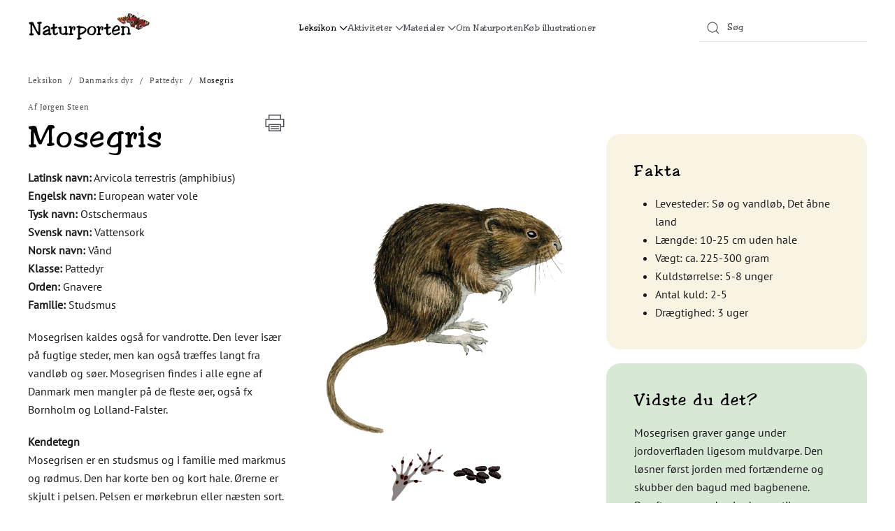

--- FILE ---
content_type: text/html; charset=utf-8
request_url: https://www.naturporten.dk/leksikon/danmarks-dyr/pattedyr/mosegris
body_size: 10335
content:
<!DOCTYPE html>
<html lang="da-dk" dir="ltr">
    <head>
        <meta name="viewport" content="width=device-width, initial-scale=1">
        <link rel="icon" href="/images/favicon.png" sizes="any">
                <link rel="icon" href="/images/favicon.svg" type="image/svg+xml">
                <link rel="apple-touch-icon" href="/images/apple-touch-icon.png">
        <meta charset="utf-8">
	<meta name="rights" content="Stonecom ApS">
	<meta name="author" content="Jørgen Steen">
	<meta name="description" content="Leksikon artikel om Mosegris med fakta, billeder, quizzer, opgaver og kopiark til undervisning. Gode links til videre arbejde.">
	<meta name="generator" content="Joomla! - Open Source Content Management">
	<title>Mosegris - Naturporten</title>
	<link href="https://www.naturporten.dk/component/finder/search?format=opensearch&amp;Itemid=105" rel="search" title="OpenSearch Naturporten" type="application/opensearchdescription+xml">
	<link href="/media/system/css/joomla-fontawesome.min.css?ver=4.3.13" rel="preload" as="style" onload="this.onload=null;this.rel='stylesheet'">
<link href="/media/vendor/awesomplete/css/awesomplete.css?1.1.5" rel="stylesheet" />
	<link href="/media/vendor/joomla-custom-elements/css/joomla-alert.min.css?0.2.0" rel="stylesheet" />
	<link href="/templates/yootheme_naturporten/css/theme.12.css?1739879980" rel="stylesheet" />
	<link href="/templates/yootheme_naturporten/css/custom.css?4.3.13" rel="stylesheet" />
<script src="/media/vendor/awesomplete/js/awesomplete.min.js?1.1.5" defer></script>
	<script type="application/json" class="joomla-script-options new">{"joomla.jtext":{"JLIB_JS_AJAX_ERROR_OTHER":"En fejl er opst\u00e5et under hentning af JSON dataene: HTTP %s statuskode.","JLIB_JS_AJAX_ERROR_PARSE":"En k\u00f8rselsfejl opstod under processering af de f\u00f8lgende JSON data:<br><code style=\"color:inherit;white-space:pre-wrap;padding:0;margin:0;border:0;background:inherit;\">%s<\/code>","ERROR":"Fejl","MESSAGE":"Besked","NOTICE":"Bem\u00e6rk","WARNING":"Advarsel","JCLOSE":"Luk","JOK":"OK","JOPEN":"\u00c5ben"},"finder-search":{"url":"\/component\/finder\/?task=suggestions.suggest&amp;format=json&amp;tmpl=component&amp;Itemid=105"},"system.paths":{"root":"","rootFull":"https:\/\/www.naturporten.dk\/","base":"","baseFull":"https:\/\/www.naturporten.dk\/"},"csrf.token":"5148cc018bc788a13b7d68cd9aea5eb6"}</script>
	<script src="/media/system/js/core.min.js?ee06c8994b37d13d4ad21c573bbffeeb9465c0e2"></script>
	<script src="/media/com_finder/js/finder-es5.min.js?e6d3d1f535e33b5641e406eb08d15093e7038cc2" nomodule defer></script>
	<script src="/media/system/js/messages-es5.min.js?c29829fd2432533d05b15b771f86c6637708bd9d" nomodule defer></script>
	<script src="/media/com_finder/js/finder.min.js?a2c3894d062787a266d59d457ffba5481b639f64" type="module"></script>
	<script src="/media/system/js/messages.min.js?7f7aa28ac8e8d42145850e8b45b3bc82ff9a6411" type="module"></script>
	<script src="/templates/yootheme/packages/theme-analytics/app/analytics.min.js?4.3.13" defer></script>
	<script src="/templates/yootheme/vendor/assets/uikit/dist/js/uikit.min.js?4.3.13"></script>
	<script src="/templates/yootheme/vendor/assets/uikit/dist/js/uikit-icons-fuse.min.js?4.3.13"></script>
	<script src="/templates/yootheme/js/theme.js?4.3.13"></script>
	<script>document.addEventListener('DOMContentLoaded', function() {
            Array.prototype.slice.call(document.querySelectorAll('a span[id^="cloak"]')).forEach(function(span) {
                span.innerText = span.textContent;
            });
        });</script>
	<script async src="https://www.googletagmanager.com/gtag/js?id=G-EN01563QK4"></script>
<script>
  window.dataLayer = window.dataLayer || [];
  function gtag(){dataLayer.push(arguments);}
  gtag('js', new Date());

  gtag('config', 'G-EN01563QK4');

<script async src="https://www.googletagmanager.com/gtag/js?id=G-2J3CV9KJ41"></script>
<script>
  window.dataLayer = window.dataLayer || [];
  function gtag(){dataLayer.push(arguments);}
  gtag('js', new Date());

  gtag('config', 'G-2J3CV9KJ41');
</script>
	<script>window.yootheme ||= {}; var $theme = yootheme.theme = {"i18n":{"close":{"label":"Close"},"totop":{"label":"Back to top"},"marker":{"label":"Open"},"navbarToggleIcon":{"label":"Open menu"},"paginationPrevious":{"label":"Previous page"},"paginationNext":{"label":"Next page"},"searchIcon":{"toggle":"Open Search","submit":"Submit Search"},"slider":{"next":"Next slide","previous":"Previous slide","slideX":"Slide %s","slideLabel":"%s of %s"},"slideshow":{"next":"Next slide","previous":"Previous slide","slideX":"Slide %s","slideLabel":"%s of %s"},"lightboxPanel":{"next":"Next slide","previous":"Previous slide","slideLabel":"%s of %s","close":"Close"}},"google_analytics":"UA-8068742-1","google_analytics_anonymize":""};</script>

    </head>
    <body class="">

        <div class="uk-hidden-visually uk-notification uk-notification-top-left uk-width-auto">
            <div class="uk-notification-message">
                <a href="#tm-main">Skip to main content</a>
            </div>
        </div>

        
        
        <div class="tm-page">

                        


<header class="tm-header-mobile uk-hidden@m">


        <div uk-sticky show-on-up animation="uk-animation-slide-top" cls-active="uk-navbar-sticky" sel-target=".uk-navbar-container">
    
        <div class="uk-navbar-container">

            <div class="uk-container uk-container-expand">
                <nav class="uk-navbar" uk-navbar="{&quot;align&quot;:&quot;center&quot;,&quot;container&quot;:&quot;.tm-header-mobile &gt; [uk-sticky]&quot;,&quot;boundary&quot;:&quot;.tm-header-mobile .uk-navbar-container&quot;}">

                                        <div class="uk-navbar-left">

                        
                                                    <a uk-toggle href="#tm-dialog-mobile" class="uk-navbar-toggle">

        
        <div uk-navbar-toggle-icon></div>

        
    </a>
                        
                    </div>
                    
                                        <div class="uk-navbar-center">

                                                    <a href="https://www.naturporten.dk/" aria-label="Tilbage til forsiden" class="uk-logo uk-navbar-item">
    <img alt="Naturporten" loading="eager" src="/templates/yootheme/cache/72/naturporten_logo-72921ed5.webp" srcset="/templates/yootheme/cache/72/naturporten_logo-72921ed5.webp 150w, /templates/yootheme/cache/11/naturporten_logo-11c1c861.webp 300w" sizes="(min-width: 150px) 150px" width="150" height="40"></a>
                        
                        
                    </div>
                    
                                        <div class="uk-navbar-right">

                        
                        

    <a class="uk-navbar-toggle" id="module-tm-4" href="#search-tm-4-modal" uk-search-icon uk-toggle></a>

    <div id="search-tm-4-modal" class="uk-modal-full" uk-modal="container: true">
        <div class="uk-modal-dialog uk-flex uk-flex-center uk-flex-middle" uk-height-viewport>
            <button class="uk-modal-close-full uk-close-large" type="button" uk-close uk-toggle="cls: uk-modal-close-full uk-close-large uk-modal-close-default; mode: media; media: @s"></button>
            <div class="uk-search uk-search-large">
                <form id="search-tm-4" action="/component/finder/search?Itemid=105" method="get" role="search" class="uk-search js-finder-searchform uk-search-large"><input name="q" class="js-finder-search-query uk-search-input uk-text-center" placeholder="Søg" required aria-label="Søg" type="search" autofocus><input type="hidden" name="Itemid" value="105"></form>            </div>
        </div>
    </div>








                    </div>
                    
                </nav>
            </div>

        </div>

        </div>
    



    
        <div id="tm-dialog-mobile" class="uk-modal-full" uk-modal>
        <div class="uk-modal-dialog uk-flex">

                        <button class="uk-modal-close-full uk-close-large" type="button" uk-close uk-toggle="cls: uk-modal-close-full uk-close-large uk-modal-close-default; mode: media; media: @s"></button>
            
            <div class="uk-modal-body uk-padding-large uk-margin-auto uk-flex uk-flex-column uk-box-sizing-content uk-width-auto@s" uk-height-viewport uk-toggle="{&quot;cls&quot;:&quot;uk-padding-large&quot;,&quot;mode&quot;:&quot;media&quot;,&quot;media&quot;:&quot;@s&quot;}">

                                <div class="uk-margin-auto-vertical uk-text-center">
                    
<div class="uk-panel" id="module-111">

    
    
<style class="uk-margin-remove-adjacent">#module-111\#0 .uk-nav{font-size: 14px; font-family: "Toledo Regular"; display: grid; grid-column: 1fr 1fr; grid-gap: 5px; text-align: left;}#module-111\#0 .uk-nav .uk-nav-header, #module-111\#0 .uk-nav .uk-nav-divider{grid-column-end: span 2;}#module-111\#0 .uk-nav .uk-nav-header{color: #000; font-weight: 600;}</style><div class="uk-grid tm-grid-expand uk-child-width-1-1 uk-grid-margin">
<div class="uk-width-1-1">
    
        
            
            
            
                
                    
<nav id="module-111#0" class="uk-margin-small">
    
    
        
        <ul class="uk-margin-remove-bottom uk-nav uk-nav-default">                                <li class="uk-nav-header">Danmarks dyr</li>
                                            <li class="el-item uk-active">
<a class="el-link" href="/leksikon/danmarks-dyr/pattedyr">
    
        
                    Pattedyr        
    
</a></li>
                                            <li class="el-item ">
<a class="el-link" href="/leksikon/danmarks-dyr/fugle">
    
        
                    Fugle        
    
</a></li>
                                            <li class="el-item ">
<a class="el-link" href="/leksikon/danmarks-dyr/insekter">
    
        
                    Insekter        
    
</a></li>
                                            <li class="el-item ">
<a class="el-link" href="/leksikon/danmarks-dyr/padder-og-krybdyr">
    
        
                    Padder og krybdyr        
    
</a></li>
                                            <li class="el-item ">
<a class="el-link" href="/leksikon/danmarks-dyr/spindlere">
    
        
                    Spindlere        
    
</a></li>
                                            <li class="el-item ">
<a class="el-link" href="/leksikon/danmarks-dyr/fisk">
    
        
                    Fisk        
    
</a></li>
                                            <li class="el-item ">
<a class="el-link" href="/leksikon/danmarks-dyr/krebsdyr">
    
        
                    Krebsdyr        
    
</a></li>
                                            <li class="el-item ">
<a class="el-link" href="/leksikon/danmarks-dyr/bloddyr">
    
        
                    Bløddyr        
    
</a></li>
                                            <li class="el-item ">
<a class="el-link" href="/leksikon/danmarks-dyr/smadyr">
    
        
                    Smådyr        
    
</a></li>
                                            <li class="el-item ">
<a class="el-link" href="/leksikon/danmarks-dyr/gopler">
    
        
                    Gopler        
    
</a></li>
                                            <li class="uk-nav-header">Danmarks planter</li>
                                            <li class="el-item ">
<a class="el-link" href="/leksikon/danmarks-planter/traeer">
    
        
                    Træer        
    
</a></li>
                                            <li class="el-item ">
<a class="el-link" href="/leksikon/danmarks-planter/urter">
    
        
                    Urter        
    
</a></li>
                                            <li class="el-item ">
<a class="el-link" href="/leksikon/danmarks-planter/graesser-og-siv">
    
        
                    Græsser og siv        
    
</a></li>
                                            <li class="el-item ">
<a class="el-link" href="/leksikon/danmarks-planter/buske">
    
        
                    Buske        
    
</a></li>
                                            <li class="el-item ">
<a class="el-link" href="/leksikon/danmarks-planter/bregner">
    
        
                    Bregner        
    
</a></li>
                                            <li class="el-item ">
<a class="el-link" href="/leksikon/danmarks-planter/havalger">
    
        
                    Havalger        
    
</a></li>
                                            <li class="el-item ">
<a class="el-link" href="/leksikon/danmarks-planter/svampe">
    
        
                    Svampe        
    
</a></li>
                                            <li class="uk-nav-header">Grønlands dyr</li>
                                            <li class="el-item ">
<a class="el-link" href="/leksikon/gronlands-dyr/fugle">
    
        
                    Fugle        
    
</a></li>
                                            <li class="el-item ">
<a class="el-link" href="/leksikon/gronlands-dyr/pattedyr">
    
        
                    Pattedyr        
    
</a></li>
                                            <li class="uk-nav-divider"></li>
                                            <li class="uk-nav-header">Aktivitetsark</li>
                                            <li class="el-item ">
<a class="el-link" href="/aktiviteter/aktivitetsark/krydsord">
    
        
                    Krydsord        
    
</a></li>
                                            <li class="el-item ">
<a class="el-link" href="/aktiviteter/aktivitetsark/kender-du">
    
        
                    Kender du        
    
</a></li>
                                            <li class="el-item ">
<a class="el-link" href="/aktiviteter/aktivitetsark/mal-og-gaet">
    
        
                    Mal og gæt        
    
</a></li>
                                            <li class="el-item ">
<a class="el-link" href="/aktiviteter/aktivitetsark/laes-om">
    
        
                    Læs om        
    
</a></li>
                                            <li class="el-item ">
<a class="el-link" href="/aktiviteter/aktivitetsark/dyrenes-bygning">
    
        
                    Dyrenes bygning        
    
</a></li>
                                            <li class="el-item ">
<a class="el-link" href="/aktiviteter/aktivitetsark/tegn">
    
        
                    Tegn        
    
</a></li>
                                            <li class="el-item ">
<a class="el-link" href="/aktiviteter/aktivitetsark/bestemmelsesark-a3">
    
        
                    Bestemmelsesark_A3        
    
</a></li>
                                            <li class="uk-nav-divider"></li>
                                            <li class="el-item ">
<a class="el-link" href="/materialer/foldetavler">
    
        
                    Foldetavler        
    
</a></li>
                                            <li class="el-item ">
<a class="el-link" href="/materialer/foldetavler/skoven">
    
        
                    Skoven        
    
</a></li>
                                            <li class="el-item ">
<a class="el-link" href="/materialer/foldetavler/so-og-vandlob">
    
        
                    Sø og vandløb        
    
</a></li>
                                            <li class="el-item ">
<a class="el-link" href="/materialer/foldetavler/kyst-og-hav">
    
        
                    Kyst og hav        
    
</a></li>
                                            <li class="el-item ">
<a class="el-link" href="/materialer/plakater">
    
        
                    Plakater        
    
</a></li>
                                            <li class="el-item ">
<a class="el-link" href="/materialer/plakater/skoven">
    
        
                    Skoven        
    
</a></li>
                                            <li class="el-item ">
<a class="el-link" href="/materialer/plakater/so-og-vandlob">
    
        
                    Sø og vandløb        
    
</a></li>
                                            <li class="el-item ">
<a class="el-link" href="/materialer/plakater/kyst-og-hav">
    
        
                    Kyst og hav        
    
</a></li>
                                            <li class="el-item ">
<a class="el-link" href="/materialer/bestemmelsesark-a3-print">
    
        
                    Bestemmelsesark A3 print        
    
</a></li>
                                            <li class="el-item ">
<a class="el-link" href="/om-naturporten">
    
        
                    Om Naturporten        
    
</a></li>
                                            <li class="el-item ">
<a class="el-link" href="https://naturporten.dk/om-naturporten?view=article&amp;id=4474&amp;catid=61">
    
        
                    Køb illustrationer        
    
</a></li>
                            </ul>
        
    
    
</nav>
                
            
        
    
</div></div>
</div>

                </div>
                
                
            </div>

        </div>
    </div>
    
    

</header>




<header class="tm-header uk-visible@m">



        <div uk-sticky media="@m" show-on-up animation="uk-animation-slide-top" cls-active="uk-navbar-sticky" sel-target=".uk-navbar-container">
    
        <div class="uk-navbar-container">

            <div class="uk-container">
                <nav class="uk-navbar" uk-navbar="{&quot;align&quot;:&quot;center&quot;,&quot;container&quot;:&quot;.tm-header &gt; [uk-sticky]&quot;,&quot;boundary&quot;:&quot;.tm-header .uk-navbar-container&quot;}">

                                        <div class="uk-navbar-left">

                                                    <a href="https://www.naturporten.dk/" aria-label="Tilbage til forsiden" class="uk-logo uk-navbar-item">
    <img alt="Naturporten" loading="eager" src="/templates/yootheme/cache/5e/naturporten_logo-5eb7c129.webp" srcset="/templates/yootheme/cache/5e/naturporten_logo-5eb7c129.webp 175w, /templates/yootheme/cache/b8/naturporten_logo-b8d9af0d.webp 350w" sizes="(min-width: 175px) 175px" width="175" height="47"></a>
                        
                        
                        
                    </div>
                    
                                        <div class="uk-navbar-center">

                        
                                                    
<ul class="uk-navbar-nav">
    
	<li class="item-102 uk-active uk-parent"><a href="/leksikon"> Leksikon <span uk-navbar-parent-icon></span></a>
	<div class="uk-drop uk-navbar-dropdown uk-navbar-dropdown-large" pos="bottom-center" style="width: 600px;"><div class="uk-grid tm-grid-expand uk-grid-column-medium uk-grid-row-small uk-grid-divider uk-grid-margin-small" uk-grid>
<div class="uk-width-1-3@m">
    
        
            
            
            
                
                    
<div class="uk-h5 uk-font-primary uk-width-small">        Danmarks dyr    </div>
<div>
        <div class="uk-child-width-expand" uk-grid>    
    
                <div>
        
        <ul class="uk-margin-remove-bottom uk-nav uk-nav-default">                                <li class="el-item uk-active">
<a class="el-link" href="/leksikon/danmarks-dyr/pattedyr">
    
        
                    Pattedyr        
    
</a></li>
                                            <li class="el-item ">
<a class="el-link" href="/leksikon/danmarks-dyr/fugle">
    
        
                    Fugle        
    
</a></li>
                                            <li class="el-item ">
<a class="el-link" href="/leksikon/danmarks-dyr/insekter">
    
        
                    Insekter        
    
</a></li>
                                            <li class="el-item ">
<a class="el-link" href="/leksikon/danmarks-dyr/padder-og-krybdyr">
    
        
                    Padder og krybdyr        
    
</a></li>
                                            <li class="el-item ">
<a class="el-link" href="/leksikon/danmarks-dyr/spindlere">
    
        
                    Spindlere        
    
</a></li>
                            </ul>
                </div>
        
    
                <div>
        
        <ul class="uk-margin-remove-bottom uk-nav uk-nav-default">                                <li class="el-item ">
<a class="el-link" href="/leksikon/danmarks-dyr/fisk">
    
        
                    Fisk        
    
</a></li>
                                            <li class="el-item ">
<a class="el-link" href="/leksikon/danmarks-dyr/krebsdyr">
    
        
                    Krebsdyr        
    
</a></li>
                                            <li class="el-item ">
<a class="el-link" href="/leksikon/danmarks-dyr/bloddyr">
    
        
                    Bløddyr        
    
</a></li>
                                            <li class="el-item ">
<a class="el-link" href="/leksikon/danmarks-dyr/smadyr">
    
        
                    Smådyr        
    
</a></li>
                                            <li class="el-item ">
<a class="el-link" href="/leksikon/danmarks-dyr/gopler">
    
        
                    Gopler        
    
</a></li>
                            </ul>
                </div>
        
    
        </div>    
</div>
                
            
        
    
</div>
<div class="uk-width-1-3@m">
    
        
            
            
            
                
                    
<div class="uk-h5 uk-font-primary uk-width-small">        Danmarks planter    </div>
<div>
        <div class="uk-child-width-expand" uk-grid>    
    
                <div>
        
        <ul class="uk-margin-remove-bottom uk-nav uk-nav-default">                                <li class="el-item ">
<a class="el-link" href="/leksikon/danmarks-planter/traeer">
    
        
                    Træer        
    
</a></li>
                                            <li class="el-item ">
<a class="el-link" href="/leksikon/danmarks-planter/urter">
    
        
                    Urter        
    
</a></li>
                                            <li class="el-item ">
<a class="el-link" href="/leksikon/danmarks-planter/graesser-og-siv">
    
        
                    Græsser og siv        
    
</a></li>
                                            <li class="el-item ">
<a class="el-link" href="/leksikon/danmarks-planter/buske">
    
        
                    Buske        
    
</a></li>
                            </ul>
                </div>
        
    
                <div>
        
        <ul class="uk-margin-remove-bottom uk-nav uk-nav-default">                                <li class="el-item ">
<a class="el-link" href="/leksikon/danmarks-planter/bregner">
    
        
                    Bregner        
    
</a></li>
                                            <li class="el-item ">
<a class="el-link" href="/leksikon/danmarks-planter/havalger">
    
        
                    Havalger        
    
</a></li>
                                            <li class="el-item ">
<a class="el-link" href="/leksikon/danmarks-planter/svampe">
    
        
                    Svampe        
    
</a></li>
                            </ul>
                </div>
        
    
        </div>    
</div>
                
            
        
    
</div>
<div class="uk-width-1-3@m">
    
        
            
            
            
                
                    
<div class="uk-h5 uk-font-primary uk-width-small">        Grønlands dyr    </div>
<div>
        <div class="uk-child-width-expand" uk-grid>    
    
                <div>
        
        <ul class="uk-margin-remove-bottom uk-nav uk-nav-default">                                <li class="el-item ">
<a class="el-link" href="/leksikon/gronlands-dyr/fugle">
    
        
                    Fugle        
    
</a></li>
                                            <li class="el-item ">
<a class="el-link" href="/leksikon/gronlands-dyr/pattedyr">
    
        
                    Pattedyr        
    
</a></li>
                                            <li class="el-item ">
<a class="el-link" href="/leksikon/gronlands-dyr/insekter">
    
        
                    Insekter        
    
</a></li>
                            </ul>
                </div>
        
    
                <div>
        
        <ul class="uk-margin-remove-bottom uk-nav uk-nav-default">                                <li class="el-item ">
<a class="el-link" href="/leksikon/gronlands-dyr/bloddyr">
    
        
                    Bløddyr        
    
</a></li>
                                            <li class="el-item ">
<a class="el-link" href="/leksikon/gronlands-dyr/fisk">
    
        
                    Fisk        
    
</a></li>
                            </ul>
                </div>
        
    
        </div>    
</div>
                
            
        
    
</div></div></div></li>
	<li class="item-103 uk-parent"><a role="button"> Aktiviteter <span uk-navbar-parent-icon></span></a>
	<div class="uk-drop uk-navbar-dropdown" mode="hover" pos="bottom-center" style="width: 400px;"><div class="uk-grid tm-grid-expand uk-child-width-1-1 uk-grid-margin">
<div class="uk-width-1-1">
    
        
            
            
            
                
                    
<div class="uk-h5 uk-font-primary">        Aktivitetsark    </div>
<div>
    
    
        
        <ul class="uk-margin-remove-bottom uk-nav uk-nav-default">                                <li class="el-item ">
<a class="el-link" href="/aktiviteter/aktivitetsark/krydsord">
    
        
                    Krydsord        
    
</a></li>
                                            <li class="el-item ">
<a class="el-link" href="/aktiviteter/aktivitetsark/kender-du">
    
        
                    Kender du        
    
</a></li>
                                            <li class="el-item ">
<a class="el-link" href="/aktiviteter/aktivitetsark/mal-og-gaet">
    
        
                    Mal og gæt        
    
</a></li>
                                            <li class="el-item ">
<a class="el-link" href="/aktiviteter/aktivitetsark/laes-om">
    
        
                    Læs om        
    
</a></li>
                                            <li class="el-item ">
<a class="el-link" href="/aktiviteter/aktivitetsark/dyrenes-bygning">
    
        
                    Dyrenes bygning        
    
</a></li>
                                            <li class="el-item ">
<a class="el-link" href="/aktiviteter/aktivitetsark/tegn">
    
        
                    Tegn        
    
</a></li>
                                            <li class="el-item ">
<a class="el-link" href="/aktiviteter/aktivitetsark/bestemmelsesark-a3">
    
        
                    Bestemmelsesark_A3        
    
</a></li>
                            </ul>
        
    
    
</div>
                
            
        
    
</div></div></div></li>
	<li class="item-104 uk-parent"><a role="button"> Materialer <span uk-navbar-parent-icon></span></a>
	<div class="uk-drop uk-navbar-dropdown" mode="hover" pos="bottom-center" style="width: 400px;"><div class="uk-grid tm-grid-expand uk-child-width-1-1 uk-grid-margin">
<div class="uk-width-1-1">
    
        
            
            
            
                
                    
<div>
    
    
        
        <ul class="uk-margin-remove-bottom uk-nav uk-nav-default">                                <li class="el-item ">
<a class="el-link" href="/materialer/foldetavler">
    
        
                    Foldetavler        
    
</a></li>
                                            <li class="el-item ">
<a class="el-link" href="/materialer/plakater">
    
        
                    Plakater        
    
</a></li>
                                            <li class="el-item ">
<a class="el-link" href="/materialer/bestemmelsesark-a3-print">
    
        
                    Bestemmelsesark A3 print        
    
</a></li>
                            </ul>
        
    
    
</div>
                
            
        
    
</div></div></div></li>
	<li class="item-154"><a href="/om-naturporten"> Om Naturporten</a></li>
	<li class="item-157"><a href="https://naturporten.dk/om-naturporten?view=article&amp;id=4474&amp;catid=61"> Køb illustrationer</a></li></ul>

                        
                    </div>
                    
                                        <div class="uk-navbar-right">

                        
                                                    
<div class="uk-navbar-item" id="module-tm-3">

    
    

    <form id="search-tm-3" action="/component/finder/search?Itemid=105" method="get" role="search" class="uk-search js-finder-searchform uk-search-default"><span uk-search-icon class="uk-position-z-index"></span><input name="q" class="js-finder-search-query uk-search-input" placeholder="Søg" required aria-label="Søg" type="search"><input type="hidden" name="Itemid" value="105"></form>






</div>

                        
                    </div>
                    
                </nav>
            </div>

        </div>

        </div>
    







</header>

            
            

            <main id="tm-main" >

                
                <div id="system-message-container" aria-live="polite"></div>

                <!-- Builder #template-frn9VjtN --><style class="uk-margin-remove-adjacent">#template-frn9VjtN\#0{float: right; margin-top: 10px !important; padding: 5px;}#template-frn9VjtN\#1 > div{justify-content: center;}#template-frn9VjtN\#1 > div > div{width: auto;}#template-frn9VjtN\#1 > div > div:first-child{width: 100%;}#template-frn9VjtN\#1 .uk-grid > div:first-child .el-item{width: 100%; height: 100%;}#template-frn9VjtN\#1 .el-item{width: 75px; height:75px; flex-grow: 0; align-content: center; justify-items: center;}#template-frn9VjtN\#1 .el-item .el-image{width: 100%; height: 100%; object-fit: contain; max-height: 800px;}@media (max-height: 800px){#template-frn9VjtN\#1 .el-item .el-image{max-height: 70vh;}}#template-frn9VjtN\#2{border-radius: 20px; background: #F9F3E3; color: inherit; border: none;}#template-frn9VjtN\#3{border-radius: 20px; background: #D7E9D4; border: none;}#template-frn9VjtN\#4{border-radius: 20px; background: #F9F3E3; color: inherit; border: none;}#template-frn9VjtN\#5{border-radius: 20px; background: #D7E9D4; border: none;}#template-frn9VjtN\#6 .el-image{max-height: 300px; object-fit: contain; width: auto;}#template-frn9VjtN\#7 .el-image{height: 200px; object-fit: contain;}</style>
<div class="uk-section-default uk-section uk-section-xsmall uk-padding-remove-bottom">
    
        
        
        
            
                                <div class="uk-container">                
                    <div class="uk-grid tm-grid-expand uk-child-width-1-1 uk-grid-margin">
<div class="uk-width-1-1">
    
        
            
            
            
                
                    

<nav aria-label="Breadcrumb">
    <ul class="uk-breadcrumb uk-margin-remove-bottom" vocab="https://schema.org/" typeof="BreadcrumbList">
    
            <li property="itemListElement" typeof="ListItem">            <a href="/leksikon" property="item" typeof="WebPage"><span property="name">Leksikon</span></a>
            <meta property="position" content="1">
            </li>    
            <li class="uk-disabled">
            <a><span>Danmarks dyr</span></a>
            </li>    
            <li property="itemListElement" typeof="ListItem">            <a href="/leksikon/danmarks-dyr/pattedyr" property="item" typeof="WebPage"><span property="name">Pattedyr</span></a>
            <meta property="position" content="2">
            </li>    
            <li property="itemListElement" typeof="ListItem">            <span property="name">Mosegris</span>            <meta property="position" content="3">
            </li>    
    </ul>
</nav>

                
            
        
    
</div></div>
                                </div>                
            
        
    
</div>
<div class="uk-section-default uk-section uk-section-xsmall" uk-scrollspy="target: [uk-scrollspy-class]; cls: uk-animation-fade; delay: false;">
    
        
        
        
            
                                <div class="uk-container">                
                    <div class="uk-grid tm-grid-expand uk-grid-margin" uk-grid>
<div class="uk-width-1-3@m uk-flex-first@m">
    
        
            
            
            
                
                    
<div id="template-frn9VjtN#0" class="uk-margin-remove-vertical" uk-scrollspy-class>
        <a class="uk-icon-link" href="https://naturporten.dk/images/aktivitetsark/leksikon/pattedyr/mosegris/mosegris_laes.pdf" target="_blank"><span uk-icon="icon: print; width: 30; height: 30;"></span></a>    
</div>
<div class="uk-text-meta uk-margin-small uk-margin-remove-top" uk-scrollspy-class>        Af Jørgen Steen    </div>
<h1 class="uk-margin-small uk-margin-remove-top" uk-scrollspy-class>        Mosegris    </h1><div class="uk-panel uk-margin" uk-scrollspy-class><p><strong>Latinsk navn:</strong> Arvicola terrestris (amphibius)<br /><strong>Engelsk navn:</strong> European water vole<br /><strong>Tysk navn:</strong> Ostschermaus<br /><strong>Svensk navn: </strong>Vattensork<br /><strong>Norsk navn:</strong> Vånd<br /><strong>Klasse: </strong>Pattedyr<br /><strong>Orden: </strong>Gnavere<br /><strong>Familie: </strong>Studsmus</p>
<p>Mosegrisen kaldes også for vandrotte. Den lever især på fugtige steder, men kan også træffes langt fra vandløb og søer. Mosegrisen findes i alle egne af Danmark men mangler på de fleste øer, også fx Bornholm og Lolland-Falster.</p>
<p><strong>Kendetegn</strong><br />Mosegrisen er en studsmus og i familie med markmus og rødmus. Den har korte ben og kort hale. Ørerne er skjult i pelsen. Pelsen er mørkebrun eller næsten sort.</p>
<p><strong>Føde</strong><br />Mosegrise lever næsten udelukkende af planteføde, især unge skud af vandplanter og planter langs søbredder. Mosegrisen æder også rødder af træer og buske samt rodfrugter. De kan derfor gøre stor skade på dyrkede arealer.</p></div>
                
            
        
    
</div>
<div class="uk-grid-item-match uk-flex-middle uk-width-2-3@m uk-flex-first">
    
        
            
            
                        <div class="uk-panel uk-width-1-1">            
                
                    <div class="uk-panel uk-margin" uk-scrollspy-class><div class="uk-grid tm-grid-expand uk-grid-margin" uk-grid>
<div class="uk-grid-item-match uk-flex-middle uk-width-1-2@m">
    
        
            
            
                        <div class="uk-panel uk-width-1-1">            
                
                    
<div id="template-frn9VjtN#1" class="uk-margin">
    <div class="uk-grid uk-child-width-1-1 uk-child-width-1-3@m uk-grid-small uk-grid-match" uk-grid uk-lightbox="toggle: a[data-type];">        <div>
<div class="el-item uk-panel uk-margin-remove-first-child" uk-scrollspy-class>
    
        
            
                
            
            
                                <a href="/images/leksikon/mosegris.webp" data-alt="Mosegris © Naturporten - Kirsten Hjørne" data-type="image" data-caption="&lt;h4 class='uk-margin-remove'&gt;Mosegris © Naturporten - Kirsten Hjørne&lt;/h4&gt;">

    
                <img src="/templates/yootheme/cache/84/mosegris-84ea90f6.webp" srcset="/templates/yootheme/cache/c5/mosegris-c5ac9a82.webp 768w, /templates/yootheme/cache/ba/mosegris-badfc20c.webp 1024w, /templates/yootheme/cache/84/mosegris-84ea90f6.webp 1352w" sizes="(min-width: 1352px) 1352px" width="1352" height="1264" alt="Mosegris © Naturporten - Kirsten Hjørne" loading="lazy" class="el-image">        
        
    
</a>                
                
                    

        
        
        
    
        
        
        
        
        

                
                
            
        
    
</div></div>
        <div>
<div class="el-item uk-panel uk-margin-remove-first-child" uk-scrollspy-class>
    
        
            
                
            
            
                                <a href="/images/leksikon/mosegris%20spor.webp" data-alt="Mosegris spor © Naturporten - Kirsten Hjørne" data-type="image" data-caption="&lt;h4 class='uk-margin-remove'&gt;Mosegris spor © Naturporten - Kirsten Hjørne&lt;/h4&gt;">

    
                <img src="/templates/yootheme/cache/86/mosegris%20spor-8657278e.webp" srcset="/templates/yootheme/cache/86/mosegris%20spor-8657278e.webp 228w" sizes="(min-width: 228px) 228px" width="228" height="230" alt="Mosegris spor © Naturporten - Kirsten Hjørne" loading="lazy" class="el-image">        
        
    
</a>                
                
                    

        
        
        
    
        
        
        
        
        

                
                
            
        
    
</div></div>
        <div>
<div class="el-item uk-panel uk-margin-remove-first-child" uk-scrollspy-class>
    
        
            
                
            
            
                                <a href="/images/leksikon/mosegris_lort.webp" data-alt="Mosegris lort © Kirsten Hjørne" data-type="image" data-caption="&lt;h4 class='uk-margin-remove'&gt;Mosegris lort © Kirsten Hjørne&lt;/h4&gt;">

    
                <img src="/templates/yootheme/cache/59/mosegris_lort-597640b1.webp" srcset="/templates/yootheme/cache/59/mosegris_lort-597640b1.webp 271w" sizes="(min-width: 271px) 271px" width="271" height="107" alt="Mosegris lort © Kirsten Hjørne" loading="lazy" class="el-image">        
        
    
</a>                
                
                    

        
        
        
    
        
        
        
        
        

                
                
            
        
    
</div></div>
        </div>
</div><div class="uk-panel uk-margin uk-text-center" uk-scrollspy-class>Mosegris © Naturporten - Kirsten Hjørne</div>
                
                        </div>            
        
    
</div>
<div class="uk-grid-item-match uk-flex-middle uk-width-1-2@m">
    
        
            
            
                        <div class="uk-panel uk-width-1-1">            
                
                    
<div class="uk-card uk-card-default uk-card-body uk-margin-remove-first-child uk-visible@m uk-margin" id="template-frn9VjtN#2" uk-scrollspy-class>
    
        
            
                
            
            
                                                
                
                    

        
                <h4 class="el-title uk-heading-small uk-margin-top uk-margin-remove-bottom">                        Fakta                    </h4>        
        
    
        
        
                <div class="el-content uk-panel uk-margin-top"><ul>
<li>Levesteder: Sø og vandløb, Det åbne land</li>
<li>Længde: 10-25 cm uden hale</li>
<li>Vægt: ca. 225-300 gram</li>
<li>Kuldstørrelse: 5-8 unger</li>
<li>Antal kuld: 2-5</li>
<li>Drægtighed: 3 uger</li>
</ul></div>        
        
        

                
                
            
        
    
</div>
<div class="uk-card uk-card-default uk-card-body uk-margin-remove-first-child uk-visible@m uk-margin" id="template-frn9VjtN#3" uk-scrollspy-class>
    
        
            
                
            
            
                                                
                
                    

        
                <h4 class="el-title uk-heading-small uk-margin-top uk-margin-remove-bottom">                        Vidste du det?                    </h4>        
        
    
        
        
                <div class="el-content uk-panel uk-margin-top"><p>Mosegrisen graver gange under jordoverfladen ligesom muldvarpe. Den løsner først jorden med fortænderne og skubber den bagud med bagbenene. Derefter presser den jorden op til overfladen, så der opstår et "Mosegris-skud". Mosegrise graver ofte deres gange tæt på jordoverfladen.</p></div>        
        
        

                
                
            
        
    
</div>
                
                        </div>            
        
    
</div></div></div>
                
                        </div>            
        
    
</div></div>
                                </div>                
            
        
    
</div>
<div class="uk-hidden@m uk-section-default uk-section">
    
        
        
        
            
                                <div class="uk-container">                
                    <div class="uk-grid tm-grid-expand uk-child-width-1-1 uk-grid-margin">
<div class="uk-width-1-1">
    
        
            
            
            
                
                    
<div class="uk-card uk-card-default uk-card-body uk-margin-remove-first-child uk-margin" id="template-frn9VjtN#4">
    
        
            
                
            
            
                                                
                
                    

        
                <h4 class="el-title uk-heading-small uk-margin-top uk-margin-remove-bottom">                        Fakta                    </h4>        
        
    
        
        
                <div class="el-content uk-panel uk-margin-top"><ul>
<li>Levesteder: Sø og vandløb, Det åbne land</li>
<li>Længde: 10-25 cm uden hale</li>
<li>Vægt: ca. 225-300 gram</li>
<li>Kuldstørrelse: 5-8 unger</li>
<li>Antal kuld: 2-5</li>
<li>Drægtighed: 3 uger</li>
</ul></div>        
        
        

                
                
            
        
    
</div>
<div class="uk-card uk-card-default uk-card-body uk-margin-remove-first-child uk-margin" id="template-frn9VjtN#5">
    
        
            
                
            
            
                                                
                
                    

        
                <h4 class="el-title uk-heading-small uk-margin-top uk-margin-remove-bottom">                        Vidste du det?                    </h4>        
        
    
        
        
                <div class="el-content uk-panel uk-margin-top"><p>Mosegrisen graver gange under jordoverfladen ligesom muldvarpe. Den løsner først jorden med fortænderne og skubber den bagud med bagbenene. Derefter presser den jorden op til overfladen, så der opstår et "Mosegris-skud". Mosegrise graver ofte deres gange tæt på jordoverfladen.</p></div>        
        
        

                
                
            
        
    
</div>
                
            
        
    
</div></div>
                                </div>                
            
        
    
</div>
<div class="uk-section-default uk-section uk-section-xsmall">
    
        
        
        
            
                                <div class="uk-container">                
                    <div class="uk-grid tm-grid-expand uk-child-width-1-1 uk-grid-margin">
<div class="uk-width-1-1">
    
        
            
            
            
                
                    
<h3 class="uk-heading-line">        <span>Aktivitetsark</span>
    </h3>
<div id="template-frn9VjtN#6" class="uk-margin uk-text-center">
    <div class="uk-grid uk-child-width-1-2 uk-child-width-auto@m uk-grid-match" uk-grid>        <div>
<div class="el-item uk-panel uk-margin-remove-first-child">
    
        
            
                
            
            
                                <a href="https://naturporten.dk/images/aktivitetsark/leksikon/pattedyr/mosegris/mosegris_laes.pdf" target="_blank">

        <div class="uk-inline-clip uk-box-shadow-small uk-transition-toggle">    
                <picture>
<source type="image/webp" srcset="/templates/yootheme/cache/93/mosegris_laes-9359c4d9.webp 595w" sizes="(min-width: 595px) 595px">
<img src="/templates/yootheme/cache/1a/mosegris_laes-1aa021d0.jpeg" width="595" height="842" alt loading="lazy" class="el-image uk-transition-scale-up uk-transition-opaque">
</picture>        
        
        </div>    
</a>                
                
                    

        
                <div class="el-title uk-font-primary uk-margin-top uk-margin-remove-bottom">                        Læs om mosegris                    </div>        
        
    
        
        
        
        
        

                
                
            
        
    
</div></div>
        <div>
<div class="el-item uk-panel uk-margin-remove-first-child">
    
        
            
                
            
            
                                <a href="https://naturporten.dk/images/aktivitetsark/leksikon/pattedyr/mosegris/mosegris_laes_skriv.pdf" target="_blank">

        <div class="uk-inline-clip uk-box-shadow-small uk-transition-toggle">    
                <picture>
<source type="image/webp" srcset="/templates/yootheme/cache/8d/mosegris_laes_skriv-3-8d03a21e.webp 595w" sizes="(min-width: 595px) 595px">
<img src="/templates/yootheme/cache/6c/mosegris_laes_skriv-3-6c327cfe.jpeg" width="595" height="842" alt loading="lazy" class="el-image uk-transition-scale-up uk-transition-opaque">
</picture>        
        
        </div>    
</a>                
                
                    

        
                <div class="el-title uk-font-primary uk-margin-top uk-margin-remove-bottom">                        Mosegris læs og skriv                    </div>        
        
    
        
        
        
        
        

                
                
            
        
    
</div></div>
        <div>
<div class="el-item uk-panel uk-margin-remove-first-child">
    
        
            
                
            
            
                                <a href="https://naturporten.dk/images/aktivitetsark/leksikon/pattedyr/mosegris/mosegris_mal_gaet.pdf" target="_blank">

        <div class="uk-inline-clip uk-box-shadow-small uk-transition-toggle">    
                <picture>
<source type="image/webp" srcset="/templates/yootheme/cache/21/mosegris_mal_gaet-21cd77df.webp 595w" sizes="(min-width: 595px) 595px">
<img src="/templates/yootheme/cache/c7/mosegris_mal_gaet-c722d6e4.jpeg" width="595" height="842" alt loading="lazy" class="el-image uk-transition-scale-up uk-transition-opaque">
</picture>        
        
        </div>    
</a>                
                
                    

        
                <div class="el-title uk-font-primary uk-margin-top uk-margin-remove-bottom">                        Mosegris mal og gæt                    </div>        
        
    
        
        
        
        
        

                
                
            
        
    
</div></div>
        <div>
<div class="el-item uk-panel uk-margin-remove-first-child">
    
        
            
                
            
            
                                <a href="https://naturporten.dk/images/aktivitetsark/leksikon/pattedyr/mosegris/mosegris_tegn.pdf" target="_blank">

        <div class="uk-inline-clip uk-box-shadow-small uk-transition-toggle">    
                <picture>
<source type="image/webp" srcset="/templates/yootheme/cache/48/mosegris_tegn-483ccf97.webp 595w" sizes="(min-width: 595px) 595px">
<img src="/templates/yootheme/cache/2d/mosegris_tegn-2d707353.jpeg" width="595" height="842" alt loading="lazy" class="el-image uk-transition-scale-up uk-transition-opaque">
</picture>        
        
        </div>    
</a>                
                
                    

        
                <div class="el-title uk-font-primary uk-margin-top uk-margin-remove-bottom">                        Mosegris tegn                    </div>        
        
    
        
        
        
        
        

                
                
            
        
    
</div></div>
        </div>
</div>
                
            
        
    
</div></div>
                                </div>                
            
        
    
</div>
<div class="uk-section-default uk-section uk-section-xsmall">
    
        
        
        
            
                                <div class="uk-container">                
                    <div class="uk-grid tm-grid-expand uk-child-width-1-1 uk-grid-margin">
<div class="uk-width-1-1">
    
        
            
            
            
                
                    
<h3 class="uk-heading-line">        <span>Læs om andre Pattedyr</span>
    </h3>
<div class="uk-slider-container {!@slidenav: outside} uk-margin uk-text-center" uk-slider="sets: 1;" id="template-frn9VjtN#7">
    <div class="uk-position-relative">
                <div class="uk-slider-container">
        
            <ul class="uk-slider-items uk-grid uk-grid-match">                                <li class="uk-width-1-2 uk-width-1-4@m uk-width-1-6@xl">
<div class="el-item uk-panel uk-margin-remove-first-child">
    
        
            
                
            
            
                                <a href="/leksikon/danmarks-dyr/pattedyr/dvaergflagermus">

        <picture>
<source type="image/webp" srcset="/templates/yootheme/cache/19/dvaergflagermus_teaser-191e514d.webp 270w" sizes="(min-width: 270px) 270px">
<img src="/templates/yootheme/cache/06/dvaergflagermus_teaser-0606a8d4.png" width="270" height="200" alt loading="lazy" class="el-image">
</picture>    
    
</a>                
                
                    

        
                <div class="el-title uk-font-primary uk-margin-top uk-margin-remove-bottom">                        <a href="/leksikon/danmarks-dyr/pattedyr/dvaergflagermus" class="uk-link-reset">Dværgflagermus</a>                    </div>        
        
    
        
        
        
        
        

                
                
            
        
    
</div></li>                                <li class="uk-width-1-2 uk-width-1-4@m uk-width-1-6@xl">
<div class="el-item uk-panel uk-margin-remove-first-child">
    
        
            
                
            
            
                                <a href="/leksikon/danmarks-dyr/pattedyr/vagehval">

        <img src="/templates/yootheme/cache/2f/vaagehval-2fd1910e.webp" srcset="/templates/yootheme/cache/ba/vaagehval-bad7bda7.webp 768w, /templates/yootheme/cache/43/vaagehval-43e4c999.webp 1024w, /templates/yootheme/cache/08/vaagehval-081e6981.webp 1366w, /templates/yootheme/cache/aa/vaagehval-aaa5a4cc.webp 1600w, /templates/yootheme/cache/d6/vaagehval-d6dedcc9.webp 1920w, /templates/yootheme/cache/2f/vaagehval-2fd1910e.webp 3415w" sizes="(min-width: 3415px) 3415px" width="3415" height="1347" alt loading="lazy" class="el-image">    
    
</a>                
                
                    

        
                <div class="el-title uk-font-primary uk-margin-top uk-margin-remove-bottom">                        <a href="/leksikon/danmarks-dyr/pattedyr/vagehval" class="uk-link-reset">Vågehval</a>                    </div>        
        
    
        
        
        
        
        

                
                
            
        
    
</div></li>                                <li class="uk-width-1-2 uk-width-1-4@m uk-width-1-6@xl">
<div class="el-item uk-panel uk-margin-remove-first-child">
    
        
            
                
            
            
                                <a href="/leksikon/danmarks-dyr/pattedyr/spaettet-sael">

        <img src="/templates/yootheme/cache/73/spaettet_sael_fri-73840649.webp" srcset="/templates/yootheme/cache/e5/spaettet_sael_fri-e5a1b225.webp 768w, /templates/yootheme/cache/64/spaettet_sael_fri-6433ce1f.webp 1024w, /templates/yootheme/cache/15/spaettet_sael_fri-1568bf97.webp 1366w, /templates/yootheme/cache/10/spaettet_sael_fri-10ab9af1.webp 1600w, /templates/yootheme/cache/2c/spaettet_sael_fri-2cc8201e.webp 1920w, /templates/yootheme/cache/73/spaettet_sael_fri-73840649.webp 2402w" sizes="(min-width: 2402px) 2402px" width="2402" height="894" alt loading="lazy" class="el-image">    
    
</a>                
                
                    

        
                <div class="el-title uk-font-primary uk-margin-top uk-margin-remove-bottom">                        <a href="/leksikon/danmarks-dyr/pattedyr/spaettet-sael" class="uk-link-reset">Spættet sæl</a>                    </div>        
        
    
        
        
        
        
        

                
                
            
        
    
</div></li>                                <li class="uk-width-1-2 uk-width-1-4@m uk-width-1-6@xl">
<div class="el-item uk-panel uk-margin-remove-first-child">
    
        
            
                
            
            
                                <a href="/leksikon/danmarks-dyr/pattedyr/spaekhugger">

        <img src="/templates/yootheme/cache/3a/spaekhugger-3a14fc4e.webp" srcset="/templates/yootheme/cache/65/spaekhugger-6583cdc2.webp 768w, /templates/yootheme/cache/52/spaekhugger-52331a73.webp 1024w, /templates/yootheme/cache/ca/spaekhugger-cadf3244.webp 1366w, /templates/yootheme/cache/06/spaekhugger-067bfba5.webp 1600w, /templates/yootheme/cache/76/spaekhugger-7699c426.webp 1920w, /templates/yootheme/cache/3a/spaekhugger-3a14fc4e.webp 3423w" sizes="(min-width: 3423px) 3423px" width="3423" height="1643" alt loading="lazy" class="el-image">    
    
</a>                
                
                    

        
                <div class="el-title uk-font-primary uk-margin-top uk-margin-remove-bottom">                        <a href="/leksikon/danmarks-dyr/pattedyr/spaekhugger" class="uk-link-reset">Spækhugger</a>                    </div>        
        
    
        
        
        
        
        

                
                
            
        
    
</div></li>                                <li class="uk-width-1-2 uk-width-1-4@m uk-width-1-6@xl">
<div class="el-item uk-panel uk-margin-remove-first-child">
    
        
            
                
            
            
                                <a href="/leksikon/danmarks-dyr/pattedyr/oresvin">

        <img src="/templates/yootheme/cache/36/oeresvin-36b5a680.webp" srcset="/templates/yootheme/cache/30/oeresvin-30dc46c7.webp 768w, /templates/yootheme/cache/d5/oeresvin-d514d41b.webp 1024w, /templates/yootheme/cache/ce/oeresvin-ce742e99.webp 1366w, /templates/yootheme/cache/be/oeresvin-bef8394f.webp 1600w, /templates/yootheme/cache/68/oeresvin-689d1cee.webp 1920w, /templates/yootheme/cache/36/oeresvin-36b5a680.webp 2531w" sizes="(min-width: 2531px) 2531px" width="2531" height="1062" alt loading="lazy" class="el-image">    
    
</a>                
                
                    

        
                <div class="el-title uk-font-primary uk-margin-top uk-margin-remove-bottom">                        <a href="/leksikon/danmarks-dyr/pattedyr/oresvin" class="uk-link-reset">Øresvin</a>                    </div>        
        
    
        
        
        
        
        

                
                
            
        
    
</div></li>                                <li class="uk-width-1-2 uk-width-1-4@m uk-width-1-6@xl">
<div class="el-item uk-panel uk-margin-remove-first-child">
    
        
            
                
            
            
                                <a href="/leksikon/danmarks-dyr/pattedyr/marsvin">

        <picture>
<source type="image/webp" srcset="/templates/yootheme/cache/d7/marsvin_teaser-d7b2e005.webp 300w" sizes="(min-width: 300px) 300px">
<img src="/templates/yootheme/cache/f3/marsvin_teaser-f3eccfb2.png" width="300" height="117" alt loading="lazy" class="el-image">
</picture>    
    
</a>                
                
                    

        
                <div class="el-title uk-font-primary uk-margin-top uk-margin-remove-bottom">                        <a href="/leksikon/danmarks-dyr/pattedyr/marsvin" class="uk-link-reset">Marsvin</a>                    </div>        
        
    
        
        
        
        
        

                
                
            
        
    
</div></li>                                <li class="uk-width-1-2 uk-width-1-4@m uk-width-1-6@xl">
<div class="el-item uk-panel uk-margin-remove-first-child">
    
        
            
                
            
            
                                <a href="/leksikon/danmarks-dyr/pattedyr/hvidnaese">

        <img src="/templates/yootheme/cache/d7/hvidnaese-d722fa12.webp" srcset="/templates/yootheme/cache/52/hvidnaese-52648eb6.webp 768w, /templates/yootheme/cache/8a/hvidnaese-8a265af7.webp 1024w, /templates/yootheme/cache/60/hvidnaese-604a32c4.webp 1366w, /templates/yootheme/cache/4b/hvidnaese-4b0a4aba.webp 1600w, /templates/yootheme/cache/2e/hvidnaese-2eddbda4.webp 1920w, /templates/yootheme/cache/d7/hvidnaese-d722fa12.webp 2642w" sizes="(min-width: 2642px) 2642px" width="2642" height="1339" alt loading="lazy" class="el-image">    
    
</a>                
                
                    

        
                <div class="el-title uk-font-primary uk-margin-top uk-margin-remove-bottom">                        <a href="/leksikon/danmarks-dyr/pattedyr/hvidnaese" class="uk-link-reset">Hvidnæse</a>                    </div>        
        
    
        
        
        
        
        

                
                
            
        
    
</div></li>                                <li class="uk-width-1-2 uk-width-1-4@m uk-width-1-6@xl">
<div class="el-item uk-panel uk-margin-remove-first-child">
    
        
            
                
            
            
                                <a href="/leksikon/danmarks-dyr/pattedyr/grasael">

        <img src="/templates/yootheme/cache/d0/graasael-d061e6e3.webp" srcset="/templates/yootheme/cache/0a/graasael-0a1c44bc.webp 768w, /templates/yootheme/cache/ba/graasael-ba1b3690.webp 1024w, /templates/yootheme/cache/74/graasael-746bd221.webp 1366w, /templates/yootheme/cache/e3/graasael-e3594f8b.webp 1600w, /templates/yootheme/cache/67/graasael-673edc85.webp 1920w, /templates/yootheme/cache/d0/graasael-d061e6e3.webp 2402w" sizes="(min-width: 2402px) 2402px" width="2402" height="914" alt loading="lazy" class="el-image">    
    
</a>                
                
                    

        
                <div class="el-title uk-font-primary uk-margin-top uk-margin-remove-bottom">                        <a href="/leksikon/danmarks-dyr/pattedyr/grasael" class="uk-link-reset">Gråsæl</a>                    </div>        
        
    
        
        
        
        
        

                
                
            
        
    
</div></li>                                <li class="uk-width-1-2 uk-width-1-4@m uk-width-1-6@xl">
<div class="el-item uk-panel uk-margin-remove-first-child">
    
        
            
                
            
            
                                <a href="/leksikon/danmarks-dyr/pattedyr/grindehval">

        <img src="/templates/yootheme/cache/28/grindehval-2823a1d1.webp" srcset="/templates/yootheme/cache/0d/grindehval-0de986bc.webp 768w, /templates/yootheme/cache/c1/grindehval-c1e5d823.webp 1024w, /templates/yootheme/cache/4a/grindehval-4a805b1a.webp 1366w, /templates/yootheme/cache/3f/grindehval-3fdf4913.webp 1600w, /templates/yootheme/cache/92/grindehval-924e003e.webp 1920w, /templates/yootheme/cache/28/grindehval-2823a1d1.webp 2402w" sizes="(min-width: 2402px) 2402px" width="2402" height="837" alt loading="lazy" class="el-image">    
    
</a>                
                
                    

        
                <div class="el-title uk-font-primary uk-margin-top uk-margin-remove-bottom">                        <a href="/leksikon/danmarks-dyr/pattedyr/grindehval" class="uk-link-reset">Grindehval</a>                    </div>        
        
    
        
        
        
        
        

                
                
            
        
    
</div></li>                                <li class="uk-width-1-2 uk-width-1-4@m uk-width-1-6@xl">
<div class="el-item uk-panel uk-margin-remove-first-child">
    
        
            
                
            
            
                                <a href="/leksikon/danmarks-dyr/pattedyr/almindelig-delfin">

        <picture>
<source type="image/webp" srcset="/templates/yootheme/cache/32/delfin_teaser-3254c8fd.webp 603w" sizes="(min-width: 603px) 603px">
<img src="/templates/yootheme/cache/e3/delfin_teaser-e37cece9.png" width="603" height="266" alt loading="lazy" class="el-image">
</picture>    
    
</a>                
                
                    

        
                <div class="el-title uk-font-primary uk-margin-top uk-margin-remove-bottom">                        <a href="/leksikon/danmarks-dyr/pattedyr/almindelig-delfin" class="uk-link-reset">Almindelig delfin</a>                    </div>        
        
    
        
        
        
        
        

                
                
            
        
    
</div></li>                                <li class="uk-width-1-2 uk-width-1-4@m uk-width-1-6@xl">
<div class="el-item uk-panel uk-margin-remove-first-child">
    
        
            
                
            
            
                                <a href="/leksikon/danmarks-dyr/pattedyr/finhval">

        <img src="/templates/yootheme/cache/7a/finhval-7a520fdd.webp" srcset="/templates/yootheme/cache/47/finhval-47e594c0.webp 768w, /templates/yootheme/cache/09/finhval-0975ce8b.webp 1024w, /templates/yootheme/cache/38/finhval-383e0599.webp 1366w, /templates/yootheme/cache/98/finhval-984f6772.webp 1600w, /templates/yootheme/cache/87/finhval-87f75bdb.webp 1920w, /templates/yootheme/cache/7a/finhval-7a520fdd.webp 4141w" sizes="(min-width: 4141px) 4141px" width="4141" height="1172" alt loading="lazy" class="el-image">    
    
</a>                
                
                    

        
                <div class="el-title uk-font-primary uk-margin-top uk-margin-remove-bottom">                        <a href="/leksikon/danmarks-dyr/pattedyr/finhval" class="uk-link-reset">Finhval</a>                    </div>        
        
    
        
        
        
        
        

                
                
            
        
    
</div></li>                                <li class="uk-width-1-2 uk-width-1-4@m uk-width-1-6@xl">
<div class="el-item uk-panel uk-margin-remove-first-child">
    
        
            
                
            
            
                                <a href="/leksikon/danmarks-dyr/pattedyr/los">

        <img src="/templates/yootheme/cache/b4/los_fri-b49c978e.webp" srcset="/templates/yootheme/cache/bd/los_fri-bdac39bb.webp 768w, /templates/yootheme/cache/93/los_fri-93edd2b4.webp 1024w, /templates/yootheme/cache/9a/los_fri-9ac1d766.webp 1366w, /templates/yootheme/cache/89/los_fri-89bde3e6.webp 1600w, /templates/yootheme/cache/10/los_fri-102ccd2f.webp 1920w, /templates/yootheme/cache/b4/los_fri-b49c978e.webp 2882w" sizes="(min-width: 2882px) 2882px" width="2882" height="2460" alt loading="lazy" class="el-image">    
    
</a>                
                
                    

        
                <div class="el-title uk-font-primary uk-margin-top uk-margin-remove-bottom">                        <a href="/leksikon/danmarks-dyr/pattedyr/los" class="uk-link-reset">Los</a>                    </div>        
        
    
        
        
        
        
        

                
                
            
        
    
</div></li>                            </ul>
                </div>
        
                
<div class="uk-visible@m">    <a class="el-slidenav uk-position-medium uk-position-center-left-out" href="#" uk-slidenav-previous uk-slider-item="previous" uk-toggle="cls: uk-position-center-left-out uk-position-center-left; mode: media; media: @xl"></a>    <a class="el-slidenav uk-position-medium uk-position-center-right-out" href="#" uk-slidenav-next uk-slider-item="next" uk-toggle="cls: uk-position-center-right-out uk-position-center-right; mode: media; media: @xl"></a></div>        
    </div>
        <ul class="el-nav uk-slider-nav uk-dotnav uk-flex-center uk-margin-medium-top" uk-margin></ul>    
</div>
                
            
        
    
</div></div>
                                </div>                
            
        
    
</div>
<div class="uk-section-default uk-position-z-index-negative uk-section" style="z-index: calc(var(--tm-reveal, 0) - 6);" uk-sticky="position: bottom; overflow-flip: true; start: -100%; end: 0;">
    
        
        
        
            
                                <div class="uk-container">                
                    <div class="uk-grid tm-grid-expand uk-child-width-1-1 uk-grid-margin">
<div class="uk-width-1-1">
    
        
            
            
            
                
                    
<div class="uk-margin uk-text-center"><a href="#" uk-totop uk-scroll></a></div>
                
            
        
    
</div></div>
                                </div>                
            
        
    
</div>

                
            </main>

            

                        <footer>
                <!-- Builder #footer --><style class="uk-margin-remove-adjacent">#footer\#0{column-gap: 0;}</style>
<div class="uk-section-muted uk-section uk-padding-remove-vertical">
    
        
        
        
            
                                <div class="uk-container uk-container-xlarge">                
                    <div class="uk-grid tm-grid-expand uk-child-width-1-1 uk-margin-xlarge">
<div class="uk-width-1-1@m">
    
        
            
            
            
                
                    <hr>
                
            
        
    
</div></div><div class="uk-grid tm-grid-expand uk-grid-row-large uk-grid-margin-large" uk-grid>
<div class="uk-width-1-3@m">
    
        
            
            
            
                
                    
<div class="uk-h4 uk-font-primary uk-width-large uk-margin-auto-right@m uk-margin-remove-left@m uk-margin-auto uk-text-left@m uk-text-center">        Naturporten er din gratis indgang til spændende viden om Danmarks natur.    </div><div class="uk-panel uk-text-muted uk-margin uk-width-large uk-margin-auto-right@m uk-margin-remove-left@m uk-margin-auto uk-text-left@m uk-text-center"><p>Kopiering af Naturportens materialer skal registreres efter Copydans regler.</p></div>
                
            
        
    
</div>
<div class="uk-width-2-3@m">
    
        
            
            
            
                
                    <div class="uk-panel uk-margin"><div class="uk-grid tm-grid-expand uk-grid-column-collapse uk-grid-margin" uk-grid>
<div class="uk-width-1-1@s uk-width-1-2@m">
    
        
            
            
            
                
                    
<h5 class="uk-h5 uk-font-primary uk-margin-remove-bottom">        Danmarks dyr    </h5>
<ul class="uk-list uk-list-hyphen uk-column-1-2@s uk-text-left" id="footer#0">
    
    
                <li class="el-item">            <div class="el-content uk-panel"><a href="/leksikon/danmarks-dyr/pattedyr" class="el-link uk-link-muted uk-margin-remove-last-child">Pattedyr</a></div>        </li>                <li class="el-item">            <div class="el-content uk-panel"><a href="/leksikon/danmarks-dyr/fugle" class="el-link uk-link-muted uk-margin-remove-last-child">Fugle</a></div>        </li>                <li class="el-item">            <div class="el-content uk-panel"><a href="/leksikon/danmarks-dyr/insekter" class="el-link uk-link-muted uk-margin-remove-last-child">Insekter</a></div>        </li>                <li class="el-item">            <div class="el-content uk-panel"><a href="/leksikon/danmarks-dyr/padder-og-krybdyr" class="el-link uk-link-muted uk-margin-remove-last-child">Padder og krybdyr</a></div>        </li>                <li class="el-item">            <div class="el-content uk-panel"><a href="/leksikon/danmarks-dyr/spindlere" class="el-link uk-link-muted uk-margin-remove-last-child">Spindlere</a></div>        </li>                <li class="el-item">            <div class="el-content uk-panel"><a href="/leksikon/danmarks-dyr/fisk" class="el-link uk-link-muted uk-margin-remove-last-child">Fisk</a></div>        </li>                <li class="el-item">            <div class="el-content uk-panel"><a href="/leksikon/danmarks-dyr/krebsdyr" class="el-link uk-link-muted uk-margin-remove-last-child">Krebsdyr</a></div>        </li>                <li class="el-item">            <div class="el-content uk-panel"><a href="/leksikon/danmarks-dyr/bloddyr" class="el-link uk-link-muted uk-margin-remove-last-child">Bløddyr</a></div>        </li>                <li class="el-item">            <div class="el-content uk-panel"><a href="/leksikon/danmarks-dyr/smadyr" class="el-link uk-link-muted uk-margin-remove-last-child">Smådyr</a></div>        </li>                <li class="el-item">            <div class="el-content uk-panel"><a href="/leksikon/danmarks-dyr/gopler" class="el-link uk-link-muted uk-margin-remove-last-child">Gopler</a></div>        </li>        
    
    
</ul>
                
            
        
    
</div>
<div class="uk-width-1-2@s uk-width-1-4@m">
    
        
            
            
            
                
                    
<h5 class="uk-h5 uk-font-primary uk-margin-remove-bottom">        Danmarks planter    </h5>
<ul class="uk-list uk-list-hyphen uk-text-left">
    
    
                <li class="el-item">            <div class="el-content uk-panel"><a href="/leksikon/danmarks-planter/traeer" class="el-link uk-link-muted uk-margin-remove-last-child">Træer</a></div>        </li>                <li class="el-item">            <div class="el-content uk-panel"><a href="/leksikon/danmarks-planter/urter" class="el-link uk-link-muted uk-margin-remove-last-child">Urter</a></div>        </li>                <li class="el-item">            <div class="el-content uk-panel"><a href="/leksikon/danmarks-planter/graesser-og-siv" class="el-link uk-link-muted uk-margin-remove-last-child">Græsser og siv</a></div>        </li>                <li class="el-item">            <div class="el-content uk-panel"><a href="/leksikon/danmarks-planter/buske" class="el-link uk-link-muted uk-margin-remove-last-child">Buske</a></div>        </li>                <li class="el-item">            <div class="el-content uk-panel"><a href="/leksikon/danmarks-planter/bregner" class="el-link uk-link-muted uk-margin-remove-last-child">Bregner</a></div>        </li>                <li class="el-item">            <div class="el-content uk-panel"><a href="/leksikon/danmarks-planter/havalger" class="el-link uk-link-muted uk-margin-remove-last-child">Havalger</a></div>        </li>                <li class="el-item">            <div class="el-content uk-panel"><a href="/leksikon/danmarks-planter/svampe" class="el-link uk-link-muted uk-margin-remove-last-child">Svampe</a></div>        </li>        
    
    
</ul>
                
            
        
    
</div>
<div class="uk-width-1-2@s uk-width-1-4@m">
    
        
            
            
            
                
                    
<h5 class="uk-h5 uk-font-primary uk-margin-remove-bottom">        Aktivitetsark    </h5>
<ul class="uk-list uk-list-hyphen uk-text-left">
    
    
                <li class="el-item">            <div class="el-content uk-panel"><a href="/aktiviteter/aktivitetsark/krydsord" class="el-link uk-link-muted uk-margin-remove-last-child">Krydsord</a></div>        </li>                <li class="el-item">            <div class="el-content uk-panel"><a href="/aktiviteter/aktivitetsark/kender-du" class="el-link uk-link-muted uk-margin-remove-last-child">Kender du</a></div>        </li>                <li class="el-item">            <div class="el-content uk-panel"><a href="/aktiviteter/aktivitetsark/mal-og-gaet" class="el-link uk-link-muted uk-margin-remove-last-child">Mal og gæt</a></div>        </li>                <li class="el-item">            <div class="el-content uk-panel"><a href="/aktiviteter/aktivitetsark/laes-om" class="el-link uk-link-muted uk-margin-remove-last-child">Læs om</a></div>        </li>                <li class="el-item">            <div class="el-content uk-panel"><a href="/aktiviteter/aktivitetsark/dyrenes-bygning" class="el-link uk-link-muted uk-margin-remove-last-child">Dyrenes bygning</a></div>        </li>                <li class="el-item">            <div class="el-content uk-panel"><a href="/aktiviteter/aktivitetsark/tegn" class="el-link uk-link-muted uk-margin-remove-last-child">Tegn</a></div>        </li>                <li class="el-item">            <div class="el-content uk-panel"><a href="/aktiviteter/aktivitetsark/bestemmelsesark-a3" class="el-link uk-link-muted uk-margin-remove-last-child">Bestemmelsesark_A3</a></div>        </li>        
    
    
</ul>
                
            
        
    
</div></div></div>
                
            
        
    
</div></div><div class="uk-grid tm-grid-expand uk-child-width-1-1 uk-margin-xlarge">
<div class="uk-width-1-1@m">
    
        
            
            
            
                
                    <hr>
                
            
        
    
</div></div>
                                </div>                
            
        
    
</div>
<div class="uk-section-default uk-section uk-section-small">
    
        
        
        
            
                                <div class="uk-container uk-container-xlarge">                
                    <div class="uk-grid tm-grid-expand uk-grid-row-small uk-child-width-1-1 uk-grid-margin-small">
<div class="uk-width-1-1">
    
        
            
            
            
                
                    <div class="uk-panel uk-text-meta uk-margin uk-text-right@m uk-text-center"><p>©
<script>// <![CDATA[
document.currentScript.insertAdjacentHTML('afterend', '<time datetime="' + new Date().toJSON() + '">' + new Intl.DateTimeFormat(document.documentElement.lang, {year: 'numeric'}).format() + '</time>');
// ]]></script>
Stonecom ApS. All Rights Reserved.</p></div>
                
            
        
    
</div></div>
                                </div>                
            
        
    
</div>            </footer>
            
        </div>

        
        

    </body>
</html>
